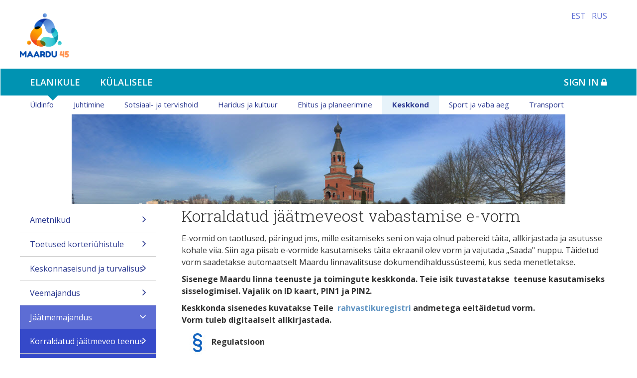

--- FILE ---
content_type: text/html;charset=UTF-8
request_url: https://maardu.ee/en_GB/korraldatud-jaatmeveoga-mitteliitunuks-lugemise-taotluse-e-vorm
body_size: 7248
content:
<!DOCTYPE html> <html class="ltr" dir="ltr" lang="en-GB"> <head> <title>Korraldatud jäätmeveoga mitteliitunuks lugemise taotluse e-vorm - Maardu Linnavalitsus</title> <meta http-equiv="X-UA-Compatible" content="IE=edge"> <meta name="viewport" content="width=device-width, initial-scale=1.0"> <script src="https://maardu.ee/kovtp-2016-theme/js/jquery-1.10.2.min.js"></script> <script type="text/javascript" src="https://maardu.ee/kovtp-2016-theme/js/myjs.js"></script> <script src="https://www.google.com/recaptcha/api.js?render=explicit"></script> <link href='https://fonts.googleapis.com/css?family=Roboto+Slab:700,300|Open+Sans:400,300,600,700' rel='stylesheet' type='text/css'> <link rel="stylesheet" href="https://maxcdn.bootstrapcdn.com/font-awesome/4.5.0/css/font-awesome.min.css"> <link rel="icon" href="/documents/820601/18432587/favicon1.ico/d8fbacff-917d-4ee6-9427-f8708fd843ad" /> <link rel="shortcut icon" href="/documents/820601/18432587/favicon1.ico/d8fbacff-917d-4ee6-9427-f8708fd843ad"> <meta content="text/html; charset=UTF-8" http-equiv="content-type" /> <link href="https&#x3a;&#x2f;&#x2f;maardu&#x2e;ee&#x2f;korraldatud-jaatmeveoga-mitteliitunuks-lugemise-taotluse-e-vorm" rel="canonical" /> <link href="&#x2f;html&#x2f;css&#x2f;main&#x2e;css&#x3f;browserId&#x3d;other&#x26;themeId&#x3d;kovtpuustheme_WAR_kovtp2016theme&#x26;minifierType&#x3d;css&#x26;languageId&#x3d;en_GB&#x26;b&#x3d;6102&#x26;t&#x3d;1376376222000" rel="stylesheet" type="text/css" /> <link href="https://maardu.ee/html/portlet/journal_content/css/main.css?browserId=other&amp;themeId=kovtpuustheme_WAR_kovtp2016theme&amp;minifierType=css&amp;languageId=en_GB&amp;b=6102&amp;t=1767226554000" rel="stylesheet" type="text/css" /> <link href="https://maardu.ee/kovtp-form-portlet/css/main.css?browserId=other&amp;themeId=kovtpuustheme_WAR_kovtp2016theme&amp;minifierType=css&amp;languageId=en_GB&amp;b=6102&amp;t=1767226802000" rel="stylesheet" type="text/css" /> <script type="text/javascript">var Liferay={Browser:{acceptsGzip:function(){return true},getMajorVersion:function(){return 131},getRevision:function(){return"537.36"},getVersion:function(){return"131.0.0.0"},isAir:function(){return false},isChrome:function(){return true},isFirefox:function(){return false},isGecko:function(){return true},isIe:function(){return false},isIphone:function(){return false},isLinux:function(){return false},isMac:function(){return true},isMobile:function(){return false},isMozilla:function(){return false},isOpera:function(){return false},isRtf:function(){return true},isSafari:function(){return true},isSun:function(){return false},isWap:function(){return false},isWapXhtml:function(){return false},isWebKit:function(){return true},isWindows:function(){return false},isWml:function(){return false}},Data:{isCustomizationView:function(){return false},notices:[null]},ThemeDisplay:{getCDNDynamicResourcesHost:function(){return""},getCDNBaseURL:function(){return"https://maardu.ee"},getCDNHost:function(){return""},getCompanyId:function(){return"820565"},getCompanyGroupId:function(){return"820601"},getUserId:function(){return"820568"},getDoAsUserIdEncoded:function(){return""},getPlid:function(){return"13839204"},getLayoutId:function(){return"229"},getLayoutURL:function(){return"https://maardu.ee/en_GB/korraldatud-jaatmeveoga-mitteliitunuks-lugemise-taotluse-e-vorm"},isPrivateLayout:function(){return"false"},getParentLayoutId:function(){return"164"},isVirtualLayout:function(){return false},getScopeGroupId:function(){return"820590"},getScopeGroupIdOrLiveGroupId:function(){return"820590"},getParentGroupId:function(){return"820590"},isImpersonated:function(){return false},isSignedIn:function(){return false},getDefaultLanguageId:function(){return"et_EE"},getLanguageId:function(){return"en_GB"},isAddSessionIdToURL:function(){return false},isFreeformLayout:function(){return false},isStateExclusive:function(){return false},isStateMaximized:function(){return false},isStatePopUp:function(){return false},getPathContext:function(){return""},getPathImage:function(){return"/image"},getPathJavaScript:function(){return"/html/js"},getPathMain:function(){return"/en_GB/c"},getPathThemeImages:function(){return"https://maardu.ee/kovtp-2016-theme/images"},getPathThemeRoot:function(){return"/kovtp-2016-theme"},getURLControlPanel:function(){return"/en_GB/group/control_panel?doAsGroupId=820590&refererPlid=13839204"},getURLHome:function(){return"https\x3a\x2f\x2fmaardu\x2eee\x2fweb\x2fguest\x2fuldinfo\x2f"},getSessionId:function(){return""},getPortletSetupShowBordersDefault:function(){return false}},PropsValues:{NTLM_AUTH_ENABLED:false}};var themeDisplay=Liferay.ThemeDisplay;Liferay.AUI={getAvailableLangPath:function(){return"available_languages.jsp?browserId=other&themeId=kovtpuustheme_WAR_kovtp2016theme&colorSchemeId=04&minifierType=js&languageId=en_GB&b=6102&t=1767226765000"},getBaseURL:function(){return"https://maardu.ee/html/js/aui/"},getCombine:function(){return true},getComboPath:function(){return"/combo/?browserId=other&minifierType=&languageId=en_GB&b=6102&t=1767226765000&p=/html/js&"},getFilter:function(){return{replaceStr:function(c,b,a){return b+"m="+(c.split("/html/js")[1]||"")},searchExp:"(\\?|&)/([^&]+)"}},getJavaScriptRootPath:function(){return"/html/js"},getLangPath:function(){return"aui_lang.jsp?browserId=other&themeId=kovtpuustheme_WAR_kovtp2016theme&colorSchemeId=04&minifierType=js&languageId=en_GB&b=6102&t=1767226765000"},getRootPath:function(){return"/html/js/aui/"}};window.YUI_config={base:Liferay.AUI.getBaseURL(),comboBase:Liferay.AUI.getComboPath(),fetchCSS:true,filter:Liferay.AUI.getFilter(),root:Liferay.AUI.getRootPath(),useBrowserConsole:false};Liferay.authToken="sufYpjp8";Liferay.currentURL="\x2fen_GB\x2fkorraldatud-jaatmeveoga-mitteliitunuks-lugemise-taotluse-e-vorm";Liferay.currentURLEncoded="%2Fen_GB%2Fkorraldatud-jaatmeveoga-mitteliitunuks-lugemise-taotluse-e-vorm";</script> <script src="/html/js/barebone.jsp?browserId=other&amp;themeId=kovtpuustheme_WAR_kovtp2016theme&amp;colorSchemeId=04&amp;minifierType=js&amp;minifierBundleId=javascript.barebone.files&amp;languageId=en_GB&amp;b=6102&amp;t=1767226765000" type="text/javascript"></script> <script type="text/javascript">Liferay.Portlet.list=["71_INSTANCE_R6Ev4blVEKLL","56_INSTANCE_2SbtJSDG7ZT9","webform_WAR_kovtpformportlet_INSTANCE_n74TRMWoce4O"];</script> <script type="text/javascript">var _gaq=_gaq||[];_gaq.push(["_setAccount","G-XVKVK3PK2C"]);_gaq.push(["_trackPageview"]);(function(){var b=document.createElement("script");b.async=true;b.src=("https:"==document.location.protocol?"https://ssl":"http://www")+".google-analytics.com/ga.js";b.type="text/javascript";var a=document.getElementsByTagName("script")[0];a.parentNode.insertBefore(b,a)})();</script> <script src="https://maardu.ee/kovtp-form-portlet/js/hwcrypto.js?browserId=other&amp;minifierType=js&amp;languageId=en_GB&amp;b=6102&amp;t=1767226802000" type="text/javascript"></script> <script src="https://maardu.ee/kovtp-form-portlet/js/npo.js?browserId=other&amp;minifierType=js&amp;languageId=en_GB&amp;b=6102&amp;t=1767226802000" type="text/javascript"></script> <link class="lfr-css-file" href="https&#x3a;&#x2f;&#x2f;maardu&#x2e;ee&#x2f;kovtp-2016-theme&#x2f;css&#x2f;main&#x2e;css&#x3f;browserId&#x3d;other&#x26;themeId&#x3d;kovtpuustheme_WAR_kovtp2016theme&#x26;minifierType&#x3d;css&#x26;languageId&#x3d;en_GB&#x26;b&#x3d;6102&#x26;t&#x3d;1530527518000" rel="stylesheet" type="text/css" /> <style type="text/css">.top-bar-logo img{max-width:100px;height:92px}.portlet-boundary_kovtplinksportlet_WAR_kovtplinksportlet_>div,.portlet-boundary_kovtpstatistics_WAR_kovtpstatisticsportlet_>div,.calendareventsdisplay-portlet>.portlet-body{padding:2px 2px;background-color:#e7f3fa}#column-1 .portlet-journal-content .portlet-body{padding:0}.footer-contact{text-align:center;padding:1.4em 0}.mobile-head__logo img{display:block;margin:auto;width:auto;max-height:50px;padding:.2em 0}.site-title{margin-top:25px;margin-bottom:20px}.mobile__banner{height:90px;margin-bottom:1em}.header-picture #header-pic{width:100%;height:180px;max-height:180px;background-repeat:no-repeat;background-position:top center}.banner-pic{height:140px;margin-bottom:35px;overflow:hidden}.portlet-boundary{padding-bottom:1px}.mustikas .nav-menu .selected{background-color:#0093b2}.mustikas .navbar-level-1 .active a:first-of-type::before{border-top-color:#0093b2}.mustikas .mobile-nav__level-1 button{background-color:#00bcd4}.mustikas nav[role="mobile-nav"] a:hover{text-decoration:none;background-color:#0093b2}.mustikas a,.mustikas .navbar-level-2 a:hover,.mustikas .nav-menu .level-2>li>a:hover,.mustikas .nav-menu .level-2>li>a.selected,.mustikas .nav-menu .level-3>li>a:hover,.mustikas .nav-menu .level-2>li>a.selected,.mustikas .nav-menu .level-3>li>a.selected,.mustikas .nav-menu .level-2>li>a.open,.mustikas .nav-menu .level-3>li>a.open,.mustikas .important-links-portlet .name a:hover,.mustikas .important-links-portlet li:hover .name,.mustikas .portlet-message-boards #messageBoardsCategoriesPanel .col-1.col-category strong{color:#FFF}.mustikas .navbar-level-2 a{color:##0093b2}.mustikas .mobile-nav__level-2{display:none;background-color:#00bcd4}.mustikas a,.mustikas .navbar-level-2 a:hover,.mustikas .nav-menu .level-2>li>a:hover,.mustikas .nav-menu .level-2>li>a.selected,.mustikas .nav-menu .level-3>li>a:hover,.mustikas .nav-menu .level-2>li>a.selected,.mustikas .nav-menu .level-3>li>a.selected,.mustikas .nav-menu .level-2>li>a.open,.mustikas .nav-menu .level-3>li>a.open,.mustikas .important-links-portlet .name a:hover,.mustikas .important-links-portlet li:hover .name,.mustikas .portlet-message-boards #messageBoardsCategoriesPanel .col-1.col-category strong{color:#0093b2}.mustikas .mobile-access{background-color:#0093b2}.mustikas .mobile-access-lang-select{background-color:#0093b2}.mustikas .active-menu{background-color:#0093b2!important;color:#fff}.mustikas a,.mustikas .navbar-level-2 a:hover,.mustikas .nav-menu .level-2>li>a:hover,.mustikas .nav-menu .level-2>li>a.selected,.mustikas .nav-menu .level-3>li>a:hover,.mustikas .nav-menu .level-2>li>a.selected,.mustikas .nav-menu .level-3>li>a.selected,.mustikas .nav-menu .level-2>li>a.open,.mustikas .nav-menu .level-3>li>a.open,.mustikas .important-links-portlet .name a:hover,.mustikas .important-links-portlet li:hover .name,.mustikas .portlet-message-boards #messageBoardsCategoriesPanel .col-1.col-category strong{color:#FFF}.mustikas .mobile-access__lang button{background-color:#0093b2}.mustikas .mobile-nav__level-1 button{background-color:#0093b2}.mustikas .navbar-level-2 a{color:#2b3990}.navbar-level-2 .active a{background-color:#e7f3fa;font-weight:bolder;border:0}.mustikas a,.mustikas .navbar-level-2 a:hover,.mustikas .nav-menu .level-2>li>a:hover,.mustikas .nav-menu .level-2>li>a.selected,.mustikas .nav-menu .level-3>li>a:hover,.mustikas .nav-menu .level-2>li>a.selected,.mustikas .nav-menu .level-3>li>a.selected,.mustikas .nav-menu .level-2>li>a.open,.mustikas .nav-menu .level-3>li>a.open,.mustikas .important-links-portlet .name a:hover,.mustikas .important-links-portlet li:hover .name,.mustikas .portlet-message-boards #messageBoardsCategoriesPanel .col-1.col-category strong{color:#00bcd4}.mustikas .navbar-level-1>ul>li>h1>a:hover,.mustikas .navbar-level-1>ul>li>h1>a:focus{background-color:#00bcd4;text-decoration:none}.portlet-navigation .breadcrumbs li a:hover,.portlet-navigation .nav-menu li a:hover{color:#fff;background-color:#00bcd4}.mustikas a,.mustikas .navbar-level-2 a:hover,.mustikas .nav-menu .level-2>li>a:hover,.mustikas .nav-menu .level-2>li>a.selected,.mustikas .nav-menu .level-3>li>a:hover,.mustikas .nav-menu .level-2>li>a.selected,.mustikas .nav-menu .level-3>li>a.selected,.mustikas .nav-menu .level-2>li>a.open,.mustikas .nav-menu .level-3>li>a.open,.mustikas .important-links-portlet .name a:hover,.mustikas .important-links-portlet li:hover .name,.mustikas .portlet-message-boards #messageBoardsCategoriesPanel .col-1.col-category strong{color:#00bcd4}a:hover,a:focus{color:#00bcd4;text-decoration:underline}.mustikas a,.mustikas .navbar-level-2 a:hover,.mustikas .nav-menu .level-2>li>a:hover,.mustikas .nav-menu .level-2>li>a.selected,.mustikas .nav-menu .level-3>li>a:hover,.mustikas .nav-menu .level-2>li>a.selected,.mustikas .nav-menu .level-3>li>a.selected,.mustikas .nav-menu .level-2>li>a.open,.mustikas .nav-menu .level-3>li>a.open,.mustikas .important-links-portlet .name a:hover,.mustikas .important-links-portlet li:hover .name,.mustikas .portlet-message-boards #messageBoardsCategoriesPanel .col-1.col-category strong{color:#2b3990}.mustikas .navbar-level-1 .active a:first-of-type::before{border-top-color:#0093b2}.mustikas .navbar-level-1>ul>li>h1>a:hover,.mustikas .navbar-level-1>ul>li>h1>a:focus{background-color:#00bcd4}.mustikas .navbar-level-1{background-color:#0093b2}.portlet-column-first h2.portlet-title,.portlet-column-last h2.portlet-title{background-color:#0093b2;font-family:"bold Open Sans",sans-serif;height:45px;line-height:2}.mustikas .tools li{background-color:#0093b2}.calendareventsdisplay-portlet h2{font-size:1.625em;text-transform:uppercase;line-height:1.5;color:white}</style> <style type="text/css">#p_p_id_56_INSTANCE_2SbtJSDG7ZT9_ .portlet{border-width:;border-style:}</style> <style type="text/css">body table.cke_dialog{position:fixed!important}</style> <!--[if lt IE 9]> <script type="text/javascript" src="https://maardu.ee/kovtp-2016-theme/js/html5shim.js"></script> <script type="text/javascript" src="https://maardu.ee/kovtp-2016-theme/js/respond.js"></script> <![endif]--> </head> <body class="mustikas yui3-skin-sam controls-visible guest-site signed-out public-page site"> <div class="body-container" > <div id="wrapper" class="container" > <header id="banner" role="banner" class="dsktp"> <div id="heading" class="page-header" > <div class="row" > <div class="top-bar-logo" > <h1 class="site-title"> <a class="logo custom-logo" href="https://maardu.ee/en_GB/korraldatud-jaatmeveoga-mitteliitunuks-lugemise-taotluse-e-vorm?p_auth=sufYpjp8&amp;p_p_id=49&amp;p_p_lifecycle=1&amp;p_p_state=normal&amp;p_p_mode=view&amp;_49_struts_action=%2Fmy_sites%2Fview&amp;_49_groupId=820590&amp;_49_privateLayout=false" title="Go to Maardu Linnavalitsus go-to-suffix"> <img alt="Maardu Linnavalitsus" height="1638" src="/image/company_logo?img_id=18963835&amp;t=1767229241237" width="1790" /> </a> </h1> <div class="navbar-toggle-wrapper navbar-default" > <button type="button" class="navbar-toggle" data-toggle="collapse" data-target=".navbar-collapse-1"> <span class="sr-only">toggle-navigation</span> <span class="icon-bar"></span> <span class="icon-bar"></span> <span class="icon-bar"></span> </button> </div> </div> <div class="top-bar-search" > <div class="portlet-boundary portlet-boundary_topbarmenu_WAR_kovtptopbarmenuportlet_ portlet-static portlet-static-end portlet-borderless topbarmenu-portlet " id="p_p_id_topbarmenu_WAR_kovtptopbarmenuportlet_INSTANCE_E3l7_" > <span id="p_topbarmenu_WAR_kovtptopbarmenuportlet_INSTANCE_E3l7"></span> <div class="portlet-body"> <div class="portlet-borderless-container" style=""> <div class="portlet-body"> <div id="top-bar" class="inline"> <div id="top-bar-content"> <ul class="menu"> <li><a href="/et/web/guest/uldinfo">EST</a></li> <li><a href="/ru/web/rus/">RUS</a></li> <li> </li> </ul> </div> <div class="clearer"></div> </div> </div> </div> </div> </div> </div> </div> </div> <nav class="navbar" role="navigation"> <!--<div class="navbar-header navbar-default"> <button type="button" class="navbar-toggle" data-toggle="collapse" data-target=".navbar-collapse-1"> <span class="sr-only">toggle-navigation</span> <span class="icon-bar"></span> <span class="icon-bar"></span> <span class="icon-bar"></span> </button> </div>--> <div class="collapse navbar-collapse navbar-level-1 navbar-collapse-1" > <ul class="nav navbar-nav"> <li class="active"> <h1><a href="https&#x3a;&#x2f;&#x2f;maardu&#x2e;ee&#x2f;en_GB&#x2f;elanikule" > Elanikule</a></h1> </li> <li> <h1><a href="https&#x3a;&#x2f;&#x2f;maardu&#x2e;ee&#x2f;en_GB&#x2f;kulalisele" > Külalisele</a></h1> </li> <li> <h1> <a href="/login?saveLastPath=0" id="sign-in" rel="nofollow">Sign In <span class="fa fa-lock"></span></a> </h1> </li> </ul> </div> <div class="collapse navbar-collapse navbar-level-2 navbar-collapse-1" > <ul class="nav navbar-nav"> <li> <a href="https&#x3a;&#x2f;&#x2f;maardu&#x2e;ee&#x2f;en_GB&#x2f;uldinfo" >Üldinfo</a> </li> <li> <a href="https&#x3a;&#x2f;&#x2f;maardu&#x2e;ee&#x2f;en_GB&#x2f;juhtimine" >Juhtimine</a> </li> <li> <a href="https&#x3a;&#x2f;&#x2f;maardu&#x2e;ee&#x2f;en_GB&#x2f;sotsiaal-ja-tervishoid" >Sotsiaal- ja tervishoid</a> </li> <li> <a href="https&#x3a;&#x2f;&#x2f;maardu&#x2e;ee&#x2f;en_GB&#x2f;haridus-ja-kultuur" >Haridus ja kultuur</a> </li> <li> <a href="https&#x3a;&#x2f;&#x2f;maardu&#x2e;ee&#x2f;en_GB&#x2f;ehitus-ja-planeerimine" >Ehitus ja planeerimine</a> </li> <li class="active"> <a href="https&#x3a;&#x2f;&#x2f;maardu&#x2e;ee&#x2f;en_GB&#x2f;keskkond" >Keskkond</a> </li> <li> <a href="https&#x3a;&#x2f;&#x2f;maardu&#x2e;ee&#x2f;en_GB&#x2f;sport-ja-vaba-aeg" >Sport ja vaba aeg</a> </li> <li> <a href="https&#x3a;&#x2f;&#x2f;maardu&#x2e;ee&#x2f;en_GB&#x2f;transport" >Transport</a> </li> </ul> <div> <div class="portlet-boundary portlet-boundary_headerpic_WAR_kovtpheaderpicportlet_ portlet-static portlet-static-end portlet-borderless header-picture " id="p_p_id_headerpic_WAR_kovtpheaderpicportlet_INSTANCE_E3j9_" > <span id="p_headerpic_WAR_kovtpheaderpicportlet_INSTANCE_E3j9"></span> <div class="portlet-body"> <div class="portlet-borderless-container" style=""> <div class="portlet-body"> <div class="banner-pic"><div id="header-pic" class="header-pic-wide" style="background-image: url(/image/image_gallery?img_id=19438375)" /></div></div></div> </div> </div> </div> </div> </div> </nav> </header> <div class="mobile"> <div class="mobile-head-menu"> <button type="button" name="button" class=""><span class="fa fa-bars fa-3x"></span></button> </div> <div class="mobile-head__logo"> <h1 class="site-title"> <a class="logo custom-logo" href="https://maardu.ee/en_GB/korraldatud-jaatmeveoga-mitteliitunuks-lugemise-taotluse-e-vorm?p_auth=sufYpjp8&amp;p_p_id=49&amp;p_p_lifecycle=1&amp;p_p_state=normal&amp;p_p_mode=view&amp;_49_struts_action=%2Fmy_sites%2Fview&amp;_49_groupId=820590&amp;_49_privateLayout=false" title="Go to Maardu Linnavalitsus go-to-suffix"> <img alt="Maardu Linnavalitsus" height="1638" src="/image/company_logo?img_id=18963835&amp;t=1767229241237" width="1790" /> </a> </h1> </div> <div class="mobile-head__search"> <button type="button" name="button"><span class="fa fa-search fa-3x"></span></button> </div> <div class="mobile-nav"> <nav role="mobile-nav"> <ul class="mobile-nav__level-1"> <li><button><a>Elanikule<span class="fa fa-angle-right fa-fw fa-lg" aria-hidden="true"></span></a></button> <ul class="mobile-nav__level-2"> <li><a href="https&#x3a;&#x2f;&#x2f;maardu&#x2e;ee&#x2f;en_GB&#x2f;uldinfo">Üldinfo<span class="fa fa-angle-right fa-fw fa-lg" aria-hidden="true"></span></a></li> <li><a href="https&#x3a;&#x2f;&#x2f;maardu&#x2e;ee&#x2f;en_GB&#x2f;juhtimine">Juhtimine<span class="fa fa-angle-right fa-fw fa-lg" aria-hidden="true"></span></a></li> <li><a href="https&#x3a;&#x2f;&#x2f;maardu&#x2e;ee&#x2f;en_GB&#x2f;sotsiaal-ja-tervishoid">Sotsiaal- ja tervishoid<span class="fa fa-angle-right fa-fw fa-lg" aria-hidden="true"></span></a></li> <li><a href="https&#x3a;&#x2f;&#x2f;maardu&#x2e;ee&#x2f;en_GB&#x2f;haridus-ja-kultuur">Haridus ja kultuur<span class="fa fa-angle-right fa-fw fa-lg" aria-hidden="true"></span></a></li> <li><a href="https&#x3a;&#x2f;&#x2f;maardu&#x2e;ee&#x2f;en_GB&#x2f;ehitus-ja-planeerimine">Ehitus ja planeerimine<span class="fa fa-angle-right fa-fw fa-lg" aria-hidden="true"></span></a></li> <li><a href="https&#x3a;&#x2f;&#x2f;maardu&#x2e;ee&#x2f;en_GB&#x2f;keskkond">Keskkond<span class="fa fa-angle-right fa-fw fa-lg" aria-hidden="true"></span></a></li> <li><a href="https&#x3a;&#x2f;&#x2f;maardu&#x2e;ee&#x2f;en_GB&#x2f;sport-ja-vaba-aeg">Sport ja vaba aeg<span class="fa fa-angle-right fa-fw fa-lg" aria-hidden="true"></span></a></li> <li><a href="https&#x3a;&#x2f;&#x2f;maardu&#x2e;ee&#x2f;en_GB&#x2f;transport">Transport<span class="fa fa-angle-right fa-fw fa-lg" aria-hidden="true"></span></a></li> </ul> </li> <li><button><a>Külalisele<span class="fa fa-angle-right fa-fw fa-lg" aria-hidden="true"></span></a></button> <ul class="mobile-nav__level-2"> <li><a href="https&#x3a;&#x2f;&#x2f;maardu&#x2e;ee&#x2f;en_GB&#x2f;kuidas-tulla">Kuidas tulla<span class="fa fa-angle-right fa-fw fa-lg" aria-hidden="true"></span></a></li> <li><a href="https&#x3a;&#x2f;&#x2f;maardu&#x2e;ee&#x2f;en_GB&#x2f;majutus">Majutus<span class="fa fa-angle-right fa-fw fa-lg" aria-hidden="true"></span></a></li> <li><a href="https&#x3a;&#x2f;&#x2f;www&#x2e;google&#x2e;ee&#x2f;maps&#x2f;&#x40;59&#x2e;4816247&#x2c;25&#x2e;0266199&#x2c;14z">Kaart<span class="fa fa-angle-right fa-fw fa-lg" aria-hidden="true"></span></a></li> </ul> </li> <li><button><a href="/login?saveLastPath=0">Sign In</a></button></li> </ul> </nav> </div> <div class="portlet-boundary portlet-boundary_topbarmenu_WAR_kovtptopbarmenuportlet_ portlet-static portlet-static-end portlet-borderless topbarmenu-portlet " id="p_p_id_topbarmenu_WAR_kovtptopbarmenuportlet_INSTANCE_E3l8_" > <span id="p_topbarmenu_WAR_kovtptopbarmenuportlet_INSTANCE_E3l8"></span> <div class="portlet-body"> <div class="portlet-borderless-container" style=""> <div class="portlet-body"> </div> </div> </div> </div> <div> <div class="portlet-boundary portlet-boundary_headerpic_WAR_kovtpheaderpicportlet_ portlet-static portlet-static-end portlet-borderless header-picture " id="p_p_id_headerpic_WAR_kovtpheaderpicportlet_INSTANCE_E3j0_" > <span id="p_headerpic_WAR_kovtpheaderpicportlet_INSTANCE_E3j0"></span> <div class="portlet-body"> <div class="portlet-borderless-container" style=""> <div class="portlet-body"> <div class="mobile__banner"><div id="header-pic-mobile" class="header-pic-wide" style="background-image: url(/image/image_gallery?img_id=19438375); height: 100%" /></div></div></div> </div> </div> </div> </div> </div> <div id="content"> <div class="portlet-boundary portlet-boundary_103_ portlet-static portlet-static-end portlet-borderless " id="p_p_id_103_" > <span id="p_103"></span> <div class="portlet-body"> </div> </div> <div class="columns-2" id="main-content" role="main"> <div class="portlet-layout row"> <div class="portlet-column portlet-column-first left-column" id="column-1"> <div class="portlet-dropzone portlet-column-content portlet-column-content-first" id="layout-column_column-1"> <div class="portlet-boundary portlet-boundary_71_ portlet-static portlet-static-end portlet-borderless portlet-navigation " id="p_p_id_71_INSTANCE_R6Ev4blVEKLL_" > <span id="p_71_INSTANCE_R6Ev4blVEKLL"></span> <div class="portlet-body"> <div class="portlet-borderless-container" style=""> <div class="portlet-body"> <div class="nav-menu nav-menu-style-"> <h2> <a href="https://maardu.ee/en_GB/keskkond" >Keskkond</a> </h2> <ul class="layouts level-1"><li class="" ><a class="" href="https&#x3a;&#x2f;&#x2f;maardu&#x2e;ee&#x2f;en_GB&#x2f;ametnikud4" > Ametnikud</a></li><li class="" ><a class="" href="https&#x3a;&#x2f;&#x2f;maardu&#x2e;ee&#x2f;en_GB&#x2f;toetused-korteriuhistule" > Toetused korteriühistule</a></li><li class="" ><a class="" href="https&#x3a;&#x2f;&#x2f;maardu&#x2e;ee&#x2f;en_GB&#x2f;keskonnaseisund-ja-turvalisus" > Keskonnaseisund ja turvalisus</a></li><li class="" ><a class="" href="https&#x3a;&#x2f;&#x2f;maardu&#x2e;ee&#x2f;en_GB&#x2f;veemajandus" > Veemajandus</a></li><li class="open " ><a class="open " href="https&#x3a;&#x2f;&#x2f;maardu&#x2e;ee&#x2f;en_GB&#x2f;jaatmemajandus" > Jäätmemajandus</a><ul class="layouts level-2"><li class="" ><a class="" href="https&#x3a;&#x2f;&#x2f;maardu&#x2e;ee&#x2f;en_GB&#x2f;korraldatud-jaatmeveo-teenus" > Korraldatud jäätmeveo teenus</a></li><li class="" ><a class="" href="https&#x3a;&#x2f;&#x2f;maardu&#x2e;ee&#x2f;en_GB&#x2f;muuga-jaatmejaam" > Muuga Jäätmejaam</a></li><li class="" ><a class="" href="https&#x3a;&#x2f;&#x2f;maardu&#x2e;ee&#x2f;en_GB&#x2f;jaatmeteke" > Jäätmetekke vältimine</a></li><li class="" ><a class="" href="https&#x3a;&#x2f;&#x2f;maardu&#x2e;ee&#x2f;en_GB&#x2f;biojaatmed" > Biojäätmed</a></li><li class="" ><a class="" href="https&#x3a;&#x2f;&#x2f;maardu&#x2e;ee&#x2f;en_GB&#x2f;sorteeritud-jaatmete-kogumine" > Sorteeritud jäätmete kogumine</a></li><li class="" ><a class="" href="https&#x3a;&#x2f;&#x2f;maardu&#x2e;ee&#x2f;en_GB&#x2f;ohtlike-jaatmete-vastuvott" > Ohtlike jäätmete vastuvõtt</a></li><li class="" ><a class="" href="https&#x3a;&#x2f;&#x2f;maardu&#x2e;ee&#x2f;en_GB&#x2f;prugi-poletamine-koduses-kuttekoldes" > Prügi põletamine koduses küttekoldes</a></li><li class="" ><a class="" href="https&#x3a;&#x2f;&#x2f;maardu&#x2e;ee&#x2f;en_GB&#x2f;jaatmekava-2022-2027" > Jäätmekava 2022-2027</a></li></ul></li><li class="" ><a class="" href="https&#x3a;&#x2f;&#x2f;maardu&#x2e;ee&#x2f;en_GB&#x2f;soojusvarustus" > Soojusvarustus</a></li><li class="" ><a class="" href="https&#x3a;&#x2f;&#x2f;maardu&#x2e;ee&#x2f;en_GB&#x2f;heakord" > Heakord</a></li><li class="" ><a class="" href="https&#x3a;&#x2f;&#x2f;maardu&#x2e;ee&#x2f;en_GB&#x2f;puude-raie" > Puude raie</a></li><li class="" ><a class="" href="https&#x3a;&#x2f;&#x2f;maardu&#x2e;ee&#x2f;en_GB&#x2f;lemmikloomad" > Lemmikloomad</a></li><li class="" ><a class="" href="https&#x3a;&#x2f;&#x2f;maardu&#x2e;ee&#x2f;en_GB&#x2f;metsloomad-linnas" > Metsloomad linnas</a></li><li class="" ><a class="" href="https&#x3a;&#x2f;&#x2f;maardu&#x2e;ee&#x2f;en_GB&#x2f;eeskirjad-ja-korrad4" > Eeskirjad ja korrad</a></li></ul></div> </div> </div> </div> </div> </div> </div> <div class="portlet-column content-right border show-print" id="column-2"> <div class="portlet-dropzone portlet-column-content" id="layout-column_column-2"> <div class="portlet-boundary portlet-boundary_56_ portlet-static portlet-static-end portlet-journal-content " id="p_p_id_56_INSTANCE_2SbtJSDG7ZT9_" > <span id="p_56_INSTANCE_2SbtJSDG7ZT9"></span> <div class="portlet-body"> <section class="portlet" id="portlet_56_INSTANCE_2SbtJSDG7ZT9"> <header class="portlet-topper"> <h2 class="portlet-title"> <a href="#" class="print-button" onClick="window.print(); return false;"></a> <span > <img class="icon" id="rjus" src="https://maardu.ee/kovtp-2016-theme/images/spacer.png" alt="" style="background-image: url('https://maardu.ee/html/icons/_sprite.png'); background-position: 50% -496px; background-repeat: no-repeat; height: 16px; width: 16px;" /> </span> <span class="portlet-title-text">Korraldatud jäätmeveost vabastamise e-vorm</span> </h2> <menu class="portlet-topper-toolbar" id="portlet-topper-toolbar_56_INSTANCE_2SbtJSDG7ZT9" type="toolbar"> </menu> </header> <div class="portlet-content"> <div class=" portlet-content-container" style=""> <div class="portlet-body"> <div class="journal-content-article"> <p id="aui_3_4_0_1_2035" style="padding: 0px;"> E-vormid on taotlused, päringud jms, mille esitamiseks seni on vaja olnud pabereid täita, allkirjastada ja asutusse kohale viia. Siin aga piisab e-vormide kasutamiseks täita ekraanil olev vorm ja vajutada „Saada" nuppu. Täidetud vorm saadetakse automaatselt Maardu linnavalitsuse dokumendihaldussüsteemi, kus seda menetletakse.</p> <p> <strong>Sisenege Maardu linna&nbsp;teenuste ja toimingute keskkonda.&nbsp;Teie isik tuvastatakse &nbsp;teenuse kasutamiseks sisselogimisel.&nbsp;Vajalik on ID kaart, PIN1 ja PIN2.&nbsp;</strong></p> <p> <strong>Keskkonda sisenedes kuvatakse Teile &nbsp;<a href="https://www.siseministeerium.ee/et/tegevusvaldkonnad/rahvastikutoimingud/rahvastikuregister" style="background-color: rgb(255, 255, 255); color: rgb(96, 148, 194); font-weight: bold;" target="_blank">rahvastikuregistri</a>&nbsp;andmetega eeltäidetud vorm.<br /> Vorm tuleb digitaalselt allkirjastada.</strong></p> <p> &nbsp;&nbsp;<img alt="" src="/documents/820601/20917425/icons8-section-48-2.jpg/7e7d6dcf-a4df-4518-8a4c-deefb492c2a2?t=1536649433726" style="width: 48px; height: 48px;" />&nbsp;<strong>Regulatsioon</strong></p> <ul id="aui_3_4_0_1_436"> <li id="aui_3_4_0_1_435"> <strong><a href="https://www.riigiteataja.ee/akt/412032019001" target="_blank">Maardu linna jäätmehoolduseeskiri</a></strong></li> <li id="aui_3_4_0_1_454"> <strong><a href="https://www.riigiteataja.ee/akt/420072016005" id="aui_3_4_0_1_453" target="_blank">Korraldatud jäätmeveo rakendamise kord Maardu linnas</a></strong></li> <li style="margin: 0px; padding: 0px;"> <strong><a href="https://maardu.kovtp.ee/documents/820601/1033740/k-003.pdf/2aee4b40-65b7-4cab-a759-17aaa7d497d5" style="color: rgb(96, 148, 194);" target="_blank">Korraldatud jäätmeveo teenustasude muutmine Maardu linnas. Maardu Linnavalitsuse korraldus 12.01.2016&nbsp;nr3</a></strong></li> </ul></div> <div class="entry-links"> </div> </div> </div> </div> </section></div> </div> <div class="portlet-boundary portlet-boundary_webform_WAR_kovtpformportlet_ portlet-static portlet-static-end portlet-borderless web-form-portlet " id="p_p_id_webform_WAR_kovtpformportlet_INSTANCE_n74TRMWoce4O_" > <span id="p_webform_WAR_kovtpformportlet_INSTANCE_n74TRMWoce4O"></span> <div class="portlet-body"> <div class="portlet-borderless-container" style=""> <div class="portlet-body"> <div class="portlet-msg-error"> You need to log in to perform this action!</div></div> </div> </div> </div> </div> </div> </div> </div><form action="#" id="hrefFm" method="post" name="hrefFm"> <span></span> </form> </div> <footer id="footer" role="contentinfo"> <div class="footer-class"> <div class="portlet-boundary portlet-boundary_footercontacts_WAR_kovtpfootercontactsportlet_ portlet-static portlet-static-end portlet-borderless contacts-portlet " id="p_p_id_footercontacts_WAR_kovtpfootercontactsportlet_INSTANCE_Kg0K_" > <span id="p_footercontacts_WAR_kovtpfootercontactsportlet_INSTANCE_Kg0K"></span> <div class="portlet-body"> <div class="portlet-borderless-container" style=""> <div class="portlet-body"> <div class="footer-contact"> Maardu Linnavalitsus - , <br> Phone: <a href="mailto:"></a><br> <a href="">View all contacts</a> </div> <div class="footer-logo"> <a href="https://www.eesti.ee/est/"><img src="https://maardu.ee/kovtp-2016-theme/images/custom/euroopa-liit.jpg" alt="eesti.ee logo"></a> </div></div> </div> </div> </div> </div> </footer> </div> </div> <script src="https://www.google.com/recaptcha/api.js" type="text/javascript"></script> <script type="text/javascript">Liferay.Util.addInputFocus();Liferay.Portlet.runtimePortletIds=["103"];</script><script type="text/javascript">Liferay.Portlet.onLoad({canEditTitle:false,columnPos:0,isStatic:"end",namespacedId:"p_p_id_topbarmenu_WAR_kovtptopbarmenuportlet_INSTANCE_E3l7_",portletId:"topbarmenu_WAR_kovtptopbarmenuportlet_INSTANCE_E3l7",refreshURL:"\x2fen_GB\x2fc\x2fportal\x2frender_portlet\x3fp_l_id\x3d13839204\x26p_p_id\x3dtopbarmenu_WAR_kovtptopbarmenuportlet_INSTANCE_E3l7\x26p_p_lifecycle\x3d0\x26p_t_lifecycle\x3d0\x26p_p_state\x3dnormal\x26p_p_mode\x3dview\x26p_p_col_id\x3d\x26p_p_col_pos\x3d0\x26p_p_col_count\x3d0\x26p_p_isolated\x3d1\x26currentURL\x3d\x252Fen_GB\x252Fkorraldatud-jaatmeveoga-mitteliitunuks-lugemise-taotluse-e-vorm"});Liferay.Portlet.onLoad({canEditTitle:false,columnPos:0,isStatic:"end",namespacedId:"p_p_id_topbarmenu_WAR_kovtptopbarmenuportlet_INSTANCE_E3l8_",portletId:"topbarmenu_WAR_kovtptopbarmenuportlet_INSTANCE_E3l8",refreshURL:"\x2fen_GB\x2fc\x2fportal\x2frender_portlet\x3fp_l_id\x3d13839204\x26p_p_id\x3dtopbarmenu_WAR_kovtptopbarmenuportlet_INSTANCE_E3l8\x26p_p_lifecycle\x3d0\x26p_t_lifecycle\x3d0\x26p_p_state\x3dnormal\x26p_p_mode\x3dview\x26p_p_col_id\x3d\x26p_p_col_pos\x3d0\x26p_p_col_count\x3d0\x26p_p_isolated\x3d1\x26currentURL\x3d\x252Fen_GB\x252Fkorraldatud-jaatmeveoga-mitteliitunuks-lugemise-taotluse-e-vorm"});Liferay.Portlet.onLoad({canEditTitle:false,columnPos:0,isStatic:"end",namespacedId:"p_p_id_103_",portletId:"103",refreshURL:"\x2fen_GB\x2fc\x2fportal\x2frender_portlet\x3fp_l_id\x3d13839204\x26p_p_id\x3d103\x26p_p_lifecycle\x3d0\x26p_t_lifecycle\x3d0\x26p_p_state\x3dnormal\x26p_p_mode\x3dview\x26p_p_col_id\x3d\x26p_p_col_pos\x3d0\x26p_p_col_count\x3d0\x26p_p_isolated\x3d1\x26currentURL\x3d\x252Fen_GB\x252Fkorraldatud-jaatmeveoga-mitteliitunuks-lugemise-taotluse-e-vorm"});Liferay.Portlet.onLoad({canEditTitle:false,columnPos:0,isStatic:"end",namespacedId:"p_p_id_headerpic_WAR_kovtpheaderpicportlet_INSTANCE_E3j9_",portletId:"headerpic_WAR_kovtpheaderpicportlet_INSTANCE_E3j9",refreshURL:"\x2fen_GB\x2fc\x2fportal\x2frender_portlet\x3fp_l_id\x3d13839204\x26p_p_id\x3dheaderpic_WAR_kovtpheaderpicportlet_INSTANCE_E3j9\x26p_p_lifecycle\x3d0\x26p_t_lifecycle\x3d0\x26p_p_state\x3dnormal\x26p_p_mode\x3dview\x26p_p_col_id\x3d\x26p_p_col_pos\x3d0\x26p_p_col_count\x3d0\x26p_p_isolated\x3d1\x26currentURL\x3d\x252Fen_GB\x252Fkorraldatud-jaatmeveoga-mitteliitunuks-lugemise-taotluse-e-vorm"});Liferay.Portlet.onLoad({canEditTitle:false,columnPos:0,isStatic:"end",namespacedId:"p_p_id_56_INSTANCE_2SbtJSDG7ZT9_",portletId:"56_INSTANCE_2SbtJSDG7ZT9",refreshURL:"\x2fen_GB\x2fc\x2fportal\x2frender_portlet\x3fp_l_id\x3d13839204\x26p_p_id\x3d56_INSTANCE_2SbtJSDG7ZT9\x26p_p_lifecycle\x3d0\x26p_t_lifecycle\x3d0\x26p_p_state\x3dnormal\x26p_p_mode\x3dview\x26p_p_col_id\x3dcolumn-2\x26p_p_col_pos\x3d0\x26p_p_col_count\x3d2\x26p_p_isolated\x3d1\x26currentURL\x3d\x252Fen_GB\x252Fkorraldatud-jaatmeveoga-mitteliitunuks-lugemise-taotluse-e-vorm"});Liferay.Portlet.onLoad({canEditTitle:false,columnPos:1,isStatic:"end",namespacedId:"p_p_id_webform_WAR_kovtpformportlet_INSTANCE_n74TRMWoce4O_",portletId:"webform_WAR_kovtpformportlet_INSTANCE_n74TRMWoce4O",refreshURL:"\x2fen_GB\x2fc\x2fportal\x2frender_portlet\x3fp_l_id\x3d13839204\x26p_p_id\x3dwebform_WAR_kovtpformportlet_INSTANCE_n74TRMWoce4O\x26p_p_lifecycle\x3d0\x26p_t_lifecycle\x3d0\x26p_p_state\x3dnormal\x26p_p_mode\x3dview\x26p_p_col_id\x3dcolumn-2\x26p_p_col_pos\x3d1\x26p_p_col_count\x3d2\x26p_p_isolated\x3d1\x26currentURL\x3d\x252Fen_GB\x252Fkorraldatud-jaatmeveoga-mitteliitunuks-lugemise-taotluse-e-vorm"});Liferay.Portlet.onLoad({canEditTitle:false,columnPos:0,isStatic:"end",namespacedId:"p_p_id_headerpic_WAR_kovtpheaderpicportlet_INSTANCE_E3j0_",portletId:"headerpic_WAR_kovtpheaderpicportlet_INSTANCE_E3j0",refreshURL:"\x2fen_GB\x2fc\x2fportal\x2frender_portlet\x3fp_l_id\x3d13839204\x26p_p_id\x3dheaderpic_WAR_kovtpheaderpicportlet_INSTANCE_E3j0\x26p_p_lifecycle\x3d0\x26p_t_lifecycle\x3d0\x26p_p_state\x3dnormal\x26p_p_mode\x3dview\x26p_p_col_id\x3d\x26p_p_col_pos\x3d0\x26p_p_col_count\x3d0\x26p_p_isolated\x3d1\x26currentURL\x3d\x252Fen_GB\x252Fkorraldatud-jaatmeveoga-mitteliitunuks-lugemise-taotluse-e-vorm"});Liferay.Portlet.onLoad({canEditTitle:false,columnPos:0,isStatic:"end",namespacedId:"p_p_id_71_INSTANCE_R6Ev4blVEKLL_",portletId:"71_INSTANCE_R6Ev4blVEKLL",refreshURL:"\x2fen_GB\x2fc\x2fportal\x2frender_portlet\x3fp_l_id\x3d13839204\x26p_p_id\x3d71_INSTANCE_R6Ev4blVEKLL\x26p_p_lifecycle\x3d0\x26p_t_lifecycle\x3d0\x26p_p_state\x3dnormal\x26p_p_mode\x3dview\x26p_p_col_id\x3dcolumn-1\x26p_p_col_pos\x3d0\x26p_p_col_count\x3d1\x26p_p_isolated\x3d1\x26currentURL\x3d\x252Fen_GB\x252Fkorraldatud-jaatmeveoga-mitteliitunuks-lugemise-taotluse-e-vorm"});Liferay.Portlet.onLoad({canEditTitle:false,columnPos:0,isStatic:"end",namespacedId:"p_p_id_footercontacts_WAR_kovtpfootercontactsportlet_INSTANCE_Kg0K_",portletId:"footercontacts_WAR_kovtpfootercontactsportlet_INSTANCE_Kg0K",refreshURL:"\x2fen_GB\x2fc\x2fportal\x2frender_portlet\x3fp_l_id\x3d13839204\x26p_p_id\x3dfootercontacts_WAR_kovtpfootercontactsportlet_INSTANCE_Kg0K\x26p_p_lifecycle\x3d0\x26p_t_lifecycle\x3d0\x26p_p_state\x3dnormal\x26p_p_mode\x3dview\x26p_p_col_id\x3d\x26p_p_col_pos\x3d0\x26p_p_col_count\x3d0\x26p_p_isolated\x3d1\x26currentURL\x3d\x252Fen_GB\x252Fkorraldatud-jaatmeveoga-mitteliitunuks-lugemise-taotluse-e-vorm"});AUI().use("aui-base","liferay-menu","liferay-notice","liferay-poller",function(a){(function(){Liferay.Util.addInputType();Liferay.Portlet.ready(function(b,c){Liferay.Util.addInputType(c)})})();(function(){new Liferay.Menu();var b=Liferay.Data.notices;for(var c=1;c<b.length;c++){new Liferay.Notice(b[c])}})()});</script><script src="https://maardu.ee/kovtp-2016-theme/js/main.js?browserId=other&amp;minifierType=js&amp;languageId=en_GB&amp;b=6102&amp;t=1530527518000" type="text/javascript"></script> <script type="text/javascript"></script> <script type="text/javascript" src="https://maardu.ee/kovtp-2016-theme/js/bootstrap.min.js"></script> </body> </html>

--- FILE ---
content_type: text/css
request_url: https://maardu.ee/kovtp-form-portlet/css/main.css?browserId=other&themeId=kovtpuustheme_WAR_kovtp2016theme&minifierType=css&languageId=en_GB&b=6102&t=1767226802000
body_size: 484
content:
.portlet-configuration .lfr-panel-content{padding:0 1em}.portlet-configuration fieldset.rows-container{border:0;margin-top:0}.portlet-configuration .editing-disabled dt{color:#999;float:left;font-weight:bold;width:6em}.portlet-configuration .lfr-form-row .aui-field{margin-left:2em}.portlet-configuration .lfr-form-row .aui-field.optional-control{margin:1.3em}.portlet-configuration .lfr-form-row .aui-field.options,.portlet-configuration .lfr-form-row .validation .aui-field{clear:both;display:block}.portlet-configuration .lfr-form-row .field-title{color:#000;font-size:120%;font-weight:bold;padding:3px}.portlet-configuration .syntax-help{margin:2em 0 0 2em}.portlet-configuration .validation{clear:left}.portlet-configuration .label-name .aui-field-wrapper-content{margin-top:0}.portlet-configuration .label-name input,.portlet-configuration .options input{width:200px}table.main-table{margin:12px 0;width:100%;border:1px solid #ddd;border-collapse:collapse}table.main-table th,table.main-table td{border-style:solid;border-color:#ddd;padding:5px 10px 5px 10px}table.main-table th+th,table.main-table td+td{padding-left:10px}table.main-table th{background:#eee;text-align:left}table.main-table thead tr{background:#eee}table.main-table tbody tr:nth-child(even){background:#fcfcfc}table.main-table th,table.main-table td{border:1px solid #ddd}.lfr-webform form{-moz-box-shadow:0 1px 0 #ececec;-webkit-box-shadow:0 1px 0 #ececec;box-shadow:0 1px 0 #ececec;background:none repeat scroll 0 0 #f4f4f4;border:1px solid #e1e1e1;margin:0 0 18px;width:400px}.lfr-webform form fieldset{background:url("../images/form-arrow2.gif") no-repeat scroll 20px 0 transparent;margin:-5px 0;padding:15px 0 13px;width:100%}.lfr-webform form fieldset .aui-fieldset-content{padding:10px}.lfr-webform form fieldset input[type="text"]{width:280px}.lfr-webform form .line{background:url("../images/line.gif") repeat-x scroll 0 0 transparent;clear:left;float:left;height:1px;margin:6px 0 10px;width:100%}.lfr-webform .title{margin-bottom:20px}.lfr-webform .description{margin-bottom:20px}.error{color:#F00;padding:10px 0 10px 0}.aui-choice-label{vertical-align:middle}

--- FILE ---
content_type: text/javascript
request_url: https://maardu.ee/kovtp-form-portlet/js/hwcrypto.js?browserId=other&minifierType=js&languageId=en_GB&b=6102&t=1767226802000
body_size: 5161
content:
/*! This is hwcrypto.js 0.0.12 generated on 2017-09-21 */
var hwcrypto=function hwcrypto(){var a=function(y){};a("hwcrypto.js activated");window.addEventListener=window.addEventListener||window.attachEvent;function v(x){return navigator.mimeTypes&&x in navigator.mimeTypes}function w(x){return typeof window[x]==="function"}function t(A){if(typeof A=="string"){var x=Math.floor(A.length/2);var y=new Uint8Array(x);for(var z=0;z<x;z++){y[z]=parseInt(A.substr(z*2,2),16)}return y}}function i(y){var x="";for(var z=0;z<y.length;z++){x+=(y[z]<16?"0":"")+y[z].toString(16)}return x.toLowerCase()}function f(x){return"hwc"+x.replace("/","").replace("-","")}function m(z){var y=f(z);if(document.getElementById(y)){a("Plugin element already loaded");return document.getElementById(y)}a("Loading plugin for "+z+" into "+y);var x='<object id="'+y+'" type="'+z+'" style="width: 1px; height: 1px; position: absolute; visibility: hidden;"></object>';var A=document.createElement("div");A.setAttribute("id","pluginLocation"+y);document.body.appendChild(A);document.getElementById("pluginLocation"+y).innerHTML=x;return document.getElementById(y)}var u="application/x-digidoc";var j="TokenSigning";var e="user_cancel";var g="no_certificates";var l="invalid_argument";var d="technical_error";var n="no_implementation";var r="not_allowed";function p(){var x="probe() detected ";if(w(j)){a(x+j)}if(v(u)){a(x+u)}}window.addEventListener("load",function(x){p()});function s(){this._name="NPAPI/BHO for application/x-digidoc";var A=m(u);var x={};function z(B){a("Error: "+B+" with: "+A.errorMessage);switch(parseInt(B)){case 1:return e;case 2:return g;case 17:return l;case 19:return r;default:a("Unknown error: "+B+" with: "+A.errorMessage);return d}}function y(B){return new Error(z(B))}this.check=function(){return new Promise(function(C,B){setTimeout(function(){C(typeof A.version!=="undefined")},0)})};this.getVersion=function(){return new Promise(function(D,C){var B=A.version;D(B)})};this.getCertificate=function(B){if(B&&B.lang){A.pluginLanguage=B.lang}return new Promise(function(G,F){try{var C=A.version.split(".");var D=C[0]>=3&&C[1]>=13?A.getCertificate(B.filter):A.getCertificate();if(parseInt(A.errorCode)!==0){F(y(A.errorCode))}else{x[D.cert]=D.id;G({hex:D.cert})}}catch(E){a(E);F(y(A.errorCode))}})};this.sign=function(C,D,B){return new Promise(function(I,H){var L=x[C.hex];if(L){try{var K=B.lang||"en";var J=B.info||"";var E=A.version.split(".");var F=E[0]>=3&&E[1]>=13?A.sign(L,D.hex,K,J):A.sign(L,D.hex,K);I({hex:F})}catch(G){a(JSON.stringify(G));H(y(A.errorCode))}}else{a("invalid certificate: "+C);H(new Error(l))}})}}function q(){this._name="Chrome native messaging extension";var x=null;this.check=function(){return new Promise(function(z,y){if(!w(j)){return z(false)}x=new window[j]();if(x){z(true)}else{z(false)}})};this.getVersion=function(){return x.getVersion()};this.getCertificate=function(y){return x.getCertificate(y)};this.sign=function(z,A,y){return x.sign(z,A,y)}}function c(){this._name="No implementation";this.check=function(){return new Promise(function(y,x){y(true)})};this.getVersion=function(){return Promise.reject(new Error(n))};this.getCertificate=function(){return Promise.reject(new Error(n))};this.sign=function(){return Promise.reject(new Error(n))}}var b=null;var o={};function h(x){return new Promise(function(A,z){var y=new x();y.check().then(function(B){if(B){a("Using backend: "+y._name);b=y;A(true)}else{a(y._name+" check() failed");A(false)}})})}function k(x){return new Promise(function(z,y){a("Autodetecting best backend");if(typeof x==="undefined"){x=false}if(b!==null&&!x){return z(true)}function A(){h(s).then(function(B){if(B){z(true)}else{z(h(c))}})}if(navigator.userAgent.indexOf("MSIE")!=-1||navigator.userAgent.indexOf("Trident")!=-1){a("Assuming IE BHO, testing");return A()}if(w(j)){h(q).then(function(B){if(B){z(true)}else{A()}});return}if(v(u)){return A()}z(h(c))})}o.use=function(x){return new Promise(function(z,y){if(typeof x==="undefined"||x==="auto"){k().then(function(A){z(A)})}else{if(x==="chrome"){z(h(q))}else{if(x==="npapi"){z(h(s))}else{z(false)}}}})};o.debug=function(){return new Promise(function(z,y){var x="hwcrypto.js 0.0.12";k().then(function(A){b.getVersion().then(function(B){z(x+" with "+b._name+" "+B)},function(B){z(x+" with failing backend "+b._name)})})})};o.getCertificate=function(x){if(typeof x!=="object"){a("getCertificate options parameter must be an object");return Promise.reject(new Error(l))}if(x&&!x.lang){x.lang="en"}return k().then(function(y){if(location.protocol!=="https:"&&location.protocol!=="file:"){return Promise.reject(new Error(r))}return b.getCertificate(x).then(function(z){if(z.hex&&!z.encoded){z.encoded=t(z.hex)}return z})})};o.sign=function(y,z,x){if(arguments.length<2){return Promise.reject(new Error(l))}if(x&&!x.lang){x.lang="en"}if(!z.type||!z.value&&!z.hex){return Promise.reject(new Error(l))}if(z.hex&&!z.value){a("DEPRECATED: hash.hex as argument to sign() is deprecated, use hash.value instead");z.value=t(z.hex)}if(z.value&&!z.hex){z.hex=i(z.value)}return k().then(function(A){if(location.protocol!=="https:"&&location.protocol!=="file:"){return Promise.reject(new Error(r))}return b.sign(y,z,x).then(function(B){if(B.hex&&!B.value){B.value=t(B.hex)}return B})})};o.NO_IMPLEMENTATION=n;o.USER_CANCEL=e;o.NOT_ALLOWED=r;o.NO_CERTIFICATES=g;o.TECHNICAL_ERROR=d;o.INVALID_ARGUMENT=l;return o}();

--- FILE ---
content_type: text/javascript
request_url: https://maardu.ee/kovtp-form-portlet/js/npo.js?browserId=other&minifierType=js&languageId=en_GB&b=6102&t=1767226802000
body_size: 3331
content:
/*! Native Promise Only
    v0.7.7-a (c) Kyle Simpson
    MIT License: http://getify.mit-license.org
*/
!function(a,c,b){c[a]=c[a]||b(),"undefined"!=typeof module&&module.exports?module.exports=c[a]:"function"==typeof define&&define.amd&&define(function(){return c[a]})}("Promise","undefined"!=typeof global?global:this,function(){function G(a,c){q.add(a,c),w||(w=D(q.drain))}function m(a){var d,c=typeof a;return null==a||"object"!=c&&"function"!=c||(d=a.then),"function"==typeof d?d:!1}function A(){for(var a=0;a<this.chain.length;a++){k(this,1===this.state?this.chain[a].success:this.chain[a].failure,this.chain[a])}this.chain.length=0}function k(d,g,h){var f,a;try{g===!1?h.reject(d.msg):(f=g===!0?d.msg:g.call(void 0,d.msg),f===h.promise?h.reject(TypeError("Promise-chain cycle")):(a=m(f))?a.call(f,h.resolve,h.reject):h.resolve(f))}catch(l){h.reject(l)}}function b(g){var h,e,d=this;if(!d.triggered){d.triggered=!0,d.def&&(d=d.def);try{(h=m(g))?(e=new z(d),h.call(g,function(){b.apply(e,arguments)},function(){v.apply(e,arguments)})):(d.msg=g,d.state=1,d.chain.length>0&&G(A,d))}catch(f){v.call(e||new z(d),f)}}}function v(c){var a=this;a.triggered||(a.triggered=!0,a.def&&(a=a.def),a.msg=c,a.state=2,a.chain.length>0&&G(A,a))}function C(a,g,d,f){for(var c=0;c<g.length;c++){!function(e){a.resolve(g[e]).then(function(h){d(e,h)},f)}(c)}}function z(a){this.def=a,this.triggered=!1}function F(a){this.promise=a,this.state=0,this.triggered=!1,this.chain=[],this.msg=void 0}function E(e){if("function"!=typeof e){throw TypeError("Not a function")}if(0!==this.__NPO__){throw TypeError("Not a promise")}this.__NPO__=1;var a=new F(this);this.then=function(g,f){var c={success:"function"==typeof g?g:!0,failure:"function"==typeof f?f:!1};return c.promise=new this.constructor(function(h,i){if("function"!=typeof h||"function"!=typeof i){throw TypeError("Not a function")}c.resolve=h,c.reject=i}),a.chain.push(c),0!==a.state&&G(A,a),c.promise},this["catch"]=function(c){return this.then(void 0,c)};try{e.call(void 0,function(c){b.call(a,c)},function(c){v.call(a,c)})}catch(d){v.call(a,d)}}var H,w,q,j=Object.prototype.toString,D="undefined"!=typeof setImmediate?function(a){return setImmediate(a)}:setTimeout;try{Object.defineProperty({},"x",{}),H=function(a,f,c,d){return Object.defineProperty(a,f,{value:c,writable:!0,configurable:d!==!1})}}catch(B){H=function(a,d,c){return a[d]=c,a}}q=function(){function a(e,g){this.fn=e,this.self=g,this.next=void 0}var f,c,d;return{add:function(g,e){d=new a(g,e),c?c.next=d:f=d,c=d,d=void 0},drain:function(){var e=f;for(f=c=w=void 0;e;){e.fn.call(e.self),e=e.next}}}}();var x=H({},"constructor",E,!1);try{H(E,"prototype",x,!1)}catch(B){E.prototype=x}return H(x,"__NPO__",0,!1),H(E,"resolve",function(a){var c=this;return a&&"object"==typeof a&&1===a.__NPO__?a:new c(function(f,d){if("function"!=typeof f||"function"!=typeof d){throw TypeError("Not a function")}f(a)})}),H(E,"reject",function(a){return new this(function(d,c){if("function"!=typeof d||"function"!=typeof c){throw TypeError("Not a function")}c(a)})}),H(E,"all",function(a){var c=this;return"[object Array]"!=j.call(a)?c.reject(TypeError("Not an array")):0===a.length?c.resolve([]):new c(function(l,n){if("function"!=typeof l||"function"!=typeof n){throw TypeError("Not a function")}var g=a.length,d=Array(g),h=0;C(c,a,function(e,f){d[e]=f,++h===g&&l(d)},n)})}),H(E,"race",function(a){var c=this;return"[object Array]"!=j.call(a)?c.reject(TypeError("Not an array")):new c(function(d,f){if("function"!=typeof d||"function"!=typeof f){throw TypeError("Not a function")}C(c,a,function(e,g){d(g)},f)})}),E});

--- FILE ---
content_type: text/javascript;charset=ISO-8859-1
request_url: https://maardu.ee/html/js/liferay/available_languages.jsp?browserId=other&themeId=kovtpuustheme_WAR_kovtp2016theme&colorSchemeId=04&minifierType=js&languageId=en_GB&b=6102&t=1767226765000
body_size: 303
content:


AUI.add(
	'portal-available-languages',
	function(A) {
		var available = {};

		var direction = {};

		

			available['et_EE'] = 'Estonian (Estonia)';
			direction['et_EE'] = 'ltr';

		

			available['ru_RU'] = 'Russian (Russia)';
			direction['ru_RU'] = 'ltr';

		

		Liferay.Language.available = available;
		Liferay.Language.direction = direction;
	},
	'',
	{
		requires: ['liferay-language']
	}
);